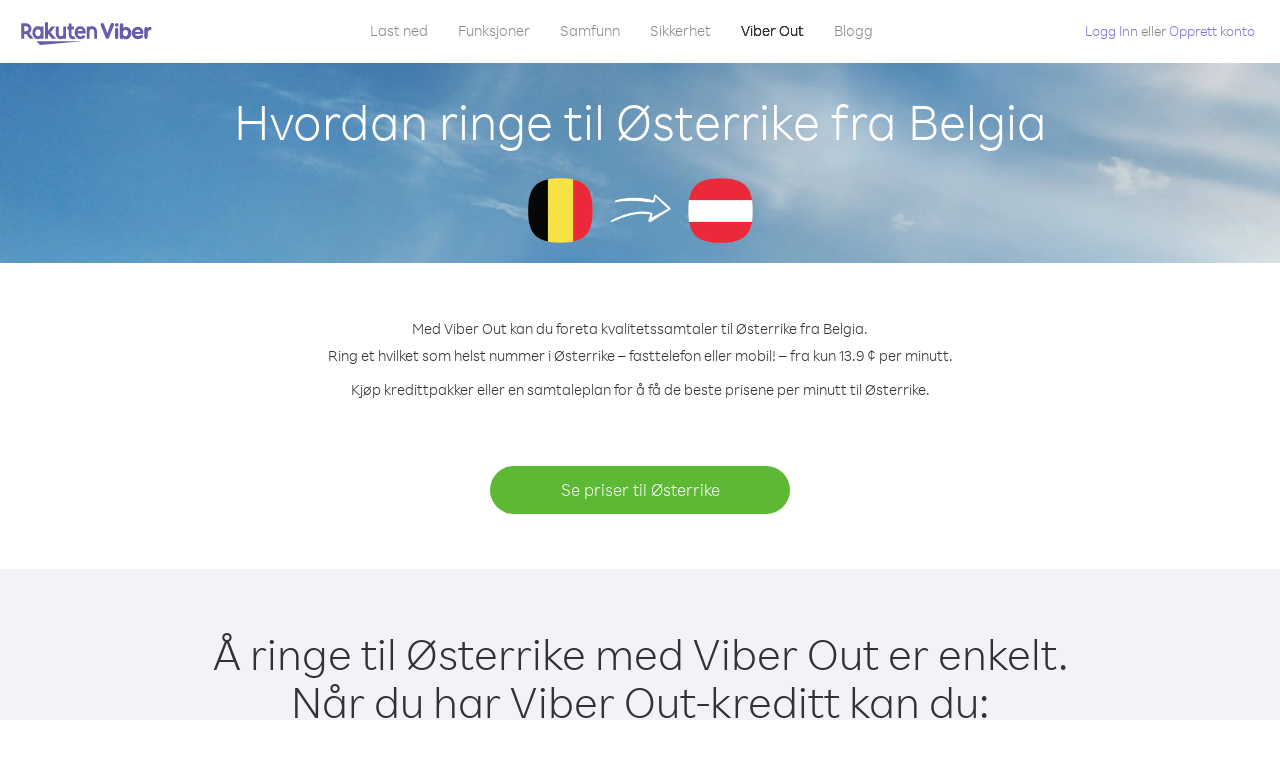

--- FILE ---
content_type: text/html; charset=UTF-8
request_url: https://account.viber.com/no/how-to-call-austria?from=belgium
body_size: 2263
content:
<!DOCTYPE html>
<html lang="no">
    <head>
        <title>Hvordan ringe Østerrike fra Belgia | Viber Out</title>
        <meta name="keywords" content="Anropsapp, lave priser, billige samtaler, ringe i utlandet, internasjonale samtaler" />
        <meta name="description" content="Lær hvordan du ringer Østerrike fra Belgia med Viber. Ring venner og familie på en hvilken som helst fasttelefon eller mobil med Viber-kreditt, registrer deg i dag på Viber.com" />
        <meta http-equiv="Content-Type" content="text/html; charset=UTF-8" />
        <meta name="viewport" content="width=device-width, initial-scale=1, minimum-scale=1, maximum-scale=1, user-scalable=no" />
        <meta name="format-detection" content="telephone=no" />
        <meta name="msapplication-tap-highlight" content="no" />
        <link rel="icon" type="image/x-icon" href="/favicon.ico">
        <link rel="apple-touch-icon" href="/img/apple-touch-icon/touch-icon-iphone.png" />
        <link rel="apple-touch-icon" sizes="72x72" href="/img/apple-touch-icon/touch-icon-ipad.png" />
        <link rel="apple-touch-icon" sizes="114x114" href="/img/apple-touch-icon/touch-icon-iphone-retina.png" />
        <link rel="apple-touch-icon" sizes="144x144" href="/img/apple-touch-icon/touch-icon-ipad-retina.png" />
            <meta property="og:title" content="Hvordan ringe Østerrike fra Belgia | Viber Out" />
    <meta property="og:description" content="Lær hvordan du ringer Østerrike fra Belgia med Viber. Ring venner og familie på en hvilken som helst fasttelefon eller mobil med Viber-kreditt, registrer deg i dag på Viber.com" />
    <meta property="og:url" content="https://account.viber.com/how-to-call-austria?from=belgium" />
    <meta property="og:image" content="https://account.viber.com/img/splash.jpg" />

    <link rel="alternate" href="https://account.viber.com/how-to-call-austria?from=belgium" hreflang="x-default" />
<link rel="alternate" href="https://account.viber.com/ar/how-to-call-austria?from=belgium" hreflang="ar" />
<link rel="alternate" href="https://account.viber.com/en/how-to-call-austria?from=belgium" hreflang="en" />
<link rel="alternate" href="https://account.viber.com/ja/how-to-call-austria?from=belgium" hreflang="ja" />
<link rel="alternate" href="https://account.viber.com/es/how-to-call-austria?from=belgium" hreflang="es" />
<link rel="alternate" href="https://account.viber.com/it/how-to-call-austria?from=belgium" hreflang="it" />
<link rel="alternate" href="https://account.viber.com/zh/how-to-call-austria?from=belgium" hreflang="zh" />
<link rel="alternate" href="https://account.viber.com/fr/how-to-call-austria?from=belgium" hreflang="fr" />
<link rel="alternate" href="https://account.viber.com/de/how-to-call-austria?from=belgium" hreflang="de" />
<link rel="alternate" href="https://account.viber.com/hu/how-to-call-austria?from=belgium" hreflang="hu" />
<link rel="alternate" href="https://account.viber.com/pt/how-to-call-austria?from=belgium" hreflang="pt" />
<link rel="alternate" href="https://account.viber.com/ru/how-to-call-austria?from=belgium" hreflang="ru" />
<link rel="alternate" href="https://account.viber.com/be/how-to-call-austria?from=belgium" hreflang="be" />
<link rel="alternate" href="https://account.viber.com/th/how-to-call-austria?from=belgium" hreflang="th" />
<link rel="alternate" href="https://account.viber.com/vi/how-to-call-austria?from=belgium" hreflang="vi" />
<link rel="alternate" href="https://account.viber.com/pl/how-to-call-austria?from=belgium" hreflang="pl" />
<link rel="alternate" href="https://account.viber.com/ro/how-to-call-austria?from=belgium" hreflang="ro" />
<link rel="alternate" href="https://account.viber.com/uk/how-to-call-austria?from=belgium" hreflang="uk" />
<link rel="alternate" href="https://account.viber.com/cs/how-to-call-austria?from=belgium" hreflang="cs" />
<link rel="alternate" href="https://account.viber.com/el/how-to-call-austria?from=belgium" hreflang="el" />
<link rel="alternate" href="https://account.viber.com/hr/how-to-call-austria?from=belgium" hreflang="hr" />
<link rel="alternate" href="https://account.viber.com/bg/how-to-call-austria?from=belgium" hreflang="bg" />
<link rel="alternate" href="https://account.viber.com/no/how-to-call-austria?from=belgium" hreflang="no" />
<link rel="alternate" href="https://account.viber.com/sv/how-to-call-austria?from=belgium" hreflang="sv" />
<link rel="alternate" href="https://account.viber.com/my/how-to-call-austria?from=belgium" hreflang="my" />
<link rel="alternate" href="https://account.viber.com/id/how-to-call-austria?from=belgium" hreflang="id" />


        <!--[if lte IE 9]>
        <script type="text/javascript">
            window.location.replace('/browser-update/');
        </script>
        <![endif]-->
        <script type="text/javascript">
            if (navigator.userAgent.match('MSIE 10.0;')) {
                window.location.replace('/browser-update/');
            }
        </script>

    
<!-- Google Tag Manager -->
<script>(function(w,d,s,l,i){w[l]=w[l]||[];w[l].push({'gtm.start':
            new Date().getTime(),event:'gtm.js'});var f=d.getElementsByTagName(s)[0],
            j=d.createElement(s),dl=l!='dataLayer'?'&l='+l:'';j.async=true;j.src=
            'https://www.googletagmanager.com/gtm.js?id='+i+dl;f.parentNode.insertBefore(j,f);
    })(window,document,'script','dataLayer','GTM-5HCVGTP');</script>
<!-- End Google Tag Manager -->

    
    <link href="https://fonts.googleapis.com/css?family=Roboto:100,300,400,700&amp;subset=cyrillic,greek,vietnamese" rel="stylesheet">
    </head>
    <body class="">
        <noscript id="noscript">For en optimalisert opplevelse på Viber.com, må du aktivere Javascript.</noscript>

        <div id="page"></div>
        
<script>
    window.SERVER_VARIABLES = {"country_destination":{"code":"AT","prefix":"43","additional_prefixes":[],"vat":20,"excluding_vat":false,"name":"\u00d8sterrike"},"country_origin":{"code":"BE","prefix":"32","additional_prefixes":[],"vat":21,"excluding_vat":false,"name":"Belgia"},"destination_rate":"13.9 \u00a2","country_page_url":"\/no\/call-austria","env":"prod","languages":[{"code":"ar","name":"\u0627\u0644\u0644\u063a\u0629 \u0627\u0644\u0639\u0631\u0628\u064a\u0629","is_active":true,"is_active_client":true},{"code":"en","name":"English","is_active":true,"is_active_client":true},{"code":"ja","name":"\u65e5\u672c\u8a9e","is_active":true,"is_active_client":true},{"code":"es","name":"Espa\u00f1ol","is_active":true,"is_active_client":true},{"code":"it","name":"Italiano","is_active":true,"is_active_client":true},{"code":"zh","name":"\u7b80\u4f53\u4e2d\u6587","is_active":true,"is_active_client":true},{"code":"fr","name":"Fran\u00e7ais","is_active":true,"is_active_client":true},{"code":"de","name":"Deutsch","is_active":true,"is_active_client":true},{"code":"hu","name":"Magyar","is_active":true,"is_active_client":true},{"code":"pt","name":"Portugu\u00eas","is_active":true,"is_active_client":true},{"code":"ru","name":"\u0420\u0443\u0441\u0441\u043a\u0438\u0439","is_active":true,"is_active_client":true},{"code":"be","name":"\u0411\u0435\u043b\u0430\u0440\u0443\u0441\u043a\u0430\u044f","is_active":true,"is_active_client":true},{"code":"th","name":"\u0e20\u0e32\u0e29\u0e32\u0e44\u0e17\u0e22","is_active":true,"is_active_client":true},{"code":"vi","name":"Ti\u1ebfng Vi\u1ec7t","is_active":true,"is_active_client":true},{"code":"pl","name":"Polski","is_active":true,"is_active_client":true},{"code":"ro","name":"Rom\u00e2n\u0103","is_active":true,"is_active_client":true},{"code":"uk","name":"\u0423\u043a\u0440\u0430\u0457\u043d\u0441\u044c\u043a\u0430","is_active":true,"is_active_client":true},{"code":"cs","name":"\u010ce\u0161tina","is_active":true,"is_active_client":true},{"code":"el","name":"\u0395\u03bb\u03bb\u03b7\u03bd\u03b9\u03ba\u03ac","is_active":true,"is_active_client":true},{"code":"hr","name":"Hrvatski","is_active":true,"is_active_client":true},{"code":"bg","name":"\u0411\u044a\u043b\u0433\u0430\u0440\u0441\u043a\u0438","is_active":true,"is_active_client":true},{"code":"no","name":"Norsk","is_active":true,"is_active_client":true},{"code":"sv","name":"Svenska","is_active":true,"is_active_client":true},{"code":"my","name":"\u1019\u103c\u1014\u103a\u1019\u102c","is_active":true,"is_active_client":true},{"code":"id","name":"Bahasa Indonesia","is_active":true,"is_active_client":true}],"language":"no","isClientLanguage":false,"isAuthenticated":false};
</script>

        
                    <link href="/dist/styles.495fce11622b6f2f03e6.css" media="screen" rel="stylesheet" type="text/css" />
        
            <script src="/dist/how-to-call.bundle.64825068fc4310f48587.js"></script>
    </body>
</html>
